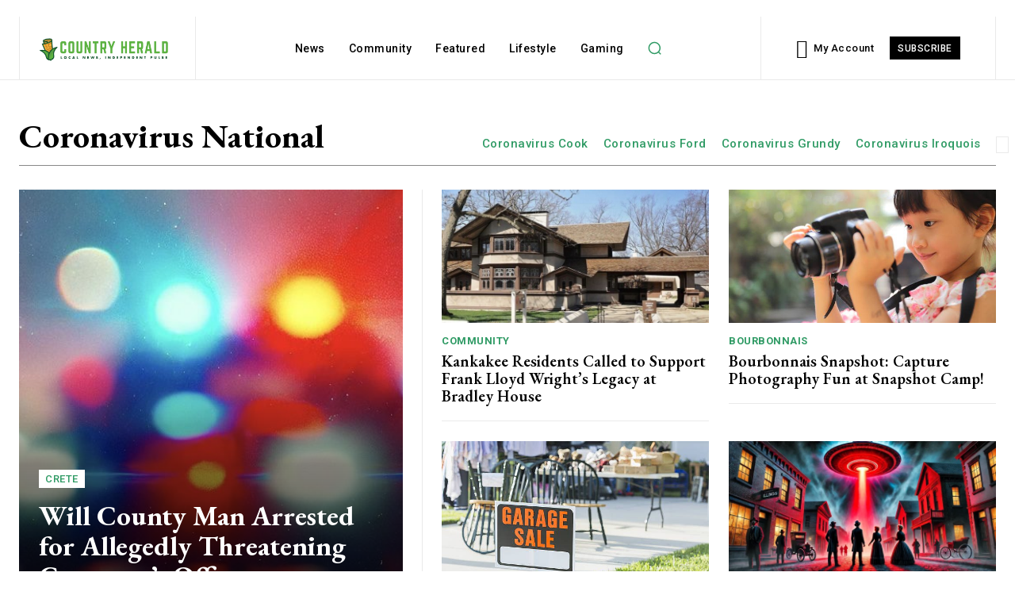

--- FILE ---
content_type: text/html; charset=utf-8
request_url: https://www.google.com/recaptcha/api2/aframe
body_size: 264
content:
<!DOCTYPE HTML><html><head><meta http-equiv="content-type" content="text/html; charset=UTF-8"></head><body><script nonce="1GfeudApcTbyldGyKlkbIg">/** Anti-fraud and anti-abuse applications only. See google.com/recaptcha */ try{var clients={'sodar':'https://pagead2.googlesyndication.com/pagead/sodar?'};window.addEventListener("message",function(a){try{if(a.source===window.parent){var b=JSON.parse(a.data);var c=clients[b['id']];if(c){var d=document.createElement('img');d.src=c+b['params']+'&rc='+(localStorage.getItem("rc::a")?sessionStorage.getItem("rc::b"):"");window.document.body.appendChild(d);sessionStorage.setItem("rc::e",parseInt(sessionStorage.getItem("rc::e")||0)+1);localStorage.setItem("rc::h",'1768860334871');}}}catch(b){}});window.parent.postMessage("_grecaptcha_ready", "*");}catch(b){}</script></body></html>

--- FILE ---
content_type: application/javascript; charset=utf-8
request_url: https://fundingchoicesmessages.google.com/f/AGSKWxWCi5mLI0gLXqzYiF1unMz_zt67HwxH_oKyLrzS-8QR8eqYxVLulDC3xnkshkSyCnWtWP578HVxWxBVX8fmVSa2Fm77IcyV4NAjt6EhlU-dd8Bi0JsoB8UghhUoze0aSj01MVnCw41doE6EQ_x1qPOsDbO_7u_5AhMp1o05E28_VvnocWKUYNJEhvEC/_-ads-530x85./files/ads-.dartconfig.js-advertising/assets//addata.
body_size: -1290
content:
window['8584401f-4870-4af3-b561-585e28c0e1cf'] = true;

--- FILE ---
content_type: application/javascript
request_url: https://cdn.ocmtag.com/tag/NjY4PXN0NqCEIzQ2VNoxNDY4MjE0Nj-E.js
body_size: 79
content:
window['NjY4PXN0NqCEIzQ2VNoxNDY4MjE0Nj-E']({"consent":true,"push":"BHbEj6lA9NhFY-S7WfGZT01mziw2C7QoWsAL2Mm85rnZO2VGNRwDyKjx1KLMcXwfRcWwFnY0xNJKAaKvsxZgPmU","push_config":{"prompts":[{"prompt":"native","options":{"delay":null,"onclick":false,"oncustom":"showPushPrompt","onscroll":false}}]},"activityurl":"https://t.ocmthood.com/v2/activity","crashurl":"https://t.ocmhood.com/v2/crashlytics","usersurl":"https://t.ocmthood.com/v2/users"})